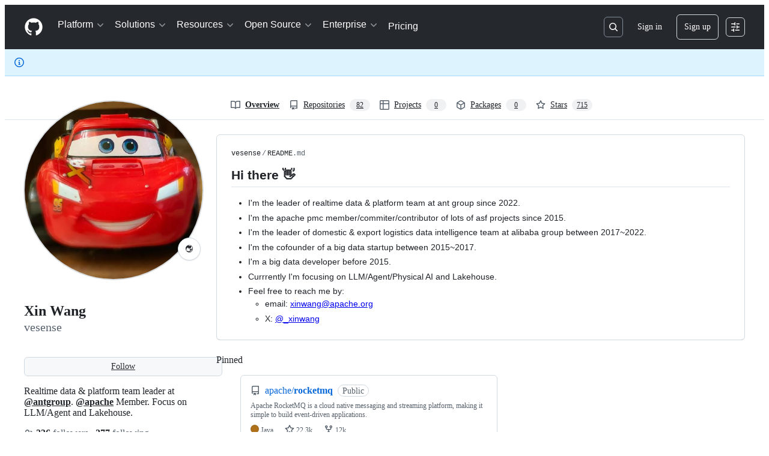

--- FILE ---
content_type: application/javascript
request_url: https://github.githubassets.com/assets/55067-b9a369625238.js
body_size: 5459
content:
performance.mark("js-parse-end:55067-b9a369625238.js");
"use strict";(globalThis.webpackChunk_github_ui_github_ui=globalThis.webpackChunk_github_ui_github_ui||[]).push([[2215,2817,7580,24596,37911,40437,40757,55067,57727,85199,96315],{5225:(e,t,n)=>{function r(...e){return JSON.stringify(e,(e,t)=>"object"==typeof t?t:String(t))}function o(e,t={}){let{hash:n=r,cache:i=new Map}=t;return function(...t){let r=n.apply(this,t);if(i.has(r))return i.get(r);let o=e.apply(this,t);return o instanceof Promise&&(o=o.catch(e=>{throw i.delete(r),e})),i.set(r,o),o}}n.d(t,{A:()=>o})},13937:(e,t,n)=>{let r;n.d(t,{Ax:()=>c,JW:()=>l,ZV:()=>s});let ErrorWithResponse=class ErrorWithResponse extends Error{constructor(e,t){super(e),this.response=t}};function o(){let e,t;return[new Promise(function(n,r){e=n,t=r}),e,t]}let i=[],a=[];function s(e){i.push(e)}function c(e){a.push(e)}function l(e,t){!r&&(r=new Map,"u">typeof document&&document.addEventListener("submit",u));let n=r.get(e)||[];r.set(e,[...n,t])}function u(e){if(!(e.target instanceof HTMLFormElement)||e.defaultPrevented)return;let t=e.target,n=function(e){let t=[],n=t=>"object"==typeof t?t===e:"string"==typeof t&&e.matches(t);for(let e of r.keys())if(n(e)){let n=r.get(e)||[];t.push(...n)}return t}(t);if(0===n.length)return;let s=function(e,t){let n={method:t?.formMethod||e.method||"GET",url:e.action,headers:new Headers({"X-Requested-With":"XMLHttpRequest"}),body:null};if("GET"===n.method.toUpperCase()){let t=function(e){let t=new URLSearchParams;for(let[n,r]of[...new FormData(e).entries()])t.append(n,r.toString());return t.toString()}(e);t&&(n.url+=(~n.url.indexOf("?")?"&":"?")+t)}else n.body=new FormData(e);return n}(t,e instanceof SubmitEvent?e.submitter:null),[c,l,u]=o();e.preventDefault(),f(n,t,s,c).then(async e=>{if(e){for(let e of a)await e(t);d(s).then(l,u).catch(()=>{}).then(()=>{for(let e of i)e(t)})}else t.submit()},e=>{t.submit(),setTimeout(()=>{throw e})})}async function f(e,t,n,r){let i=!1;for(let a of e){let[e,s]=o(),c=()=>(i=!0,s(),r),l={text:c,json:()=>(n.headers.set("Accept","application/json"),c()),html:()=>(n.headers.set("Accept","text/html"),c())};await Promise.race([e,a(t,l,n)])}return i}async function d(e){let t=await window.fetch(e.url,{method:e.method,body:null!==e.body?e.body:void 0,headers:e.headers,credentials:"same-origin"}),n={url:t.url,status:t.status,statusText:t.statusText,headers:t.headers,text:"",get json(){let e=JSON.parse(this.text);return delete this.json,this.json=e,this.json},get html(){var r,o;let e;return delete this.html,this.html=(r=document,o=this.text,(e=r.createElement("template")).innerHTML=o,r.importNode(e.content,!0)),this.html}};if(n.text=await t.text(),t.ok)return n;throw new ErrorWithResponse("request failed",n)}},31635:(e,t,n)=>{n.d(t,{AQ:()=>a,Cg:()=>o,Me:()=>s,N3:()=>i,Tt:()=>r,xN:()=>c});function r(e,t){var n={};for(var r in e)Object.prototype.hasOwnProperty.call(e,r)&&0>t.indexOf(r)&&(n[r]=e[r]);if(null!=e&&"function"==typeof Object.getOwnPropertySymbols)for(var o=0,r=Object.getOwnPropertySymbols(e);o<r.length;o++)0>t.indexOf(r[o])&&Object.prototype.propertyIsEnumerable.call(e,r[o])&&(n[r[o]]=e[r[o]]);return n}function o(e,t,n,r){var o,i=arguments.length,a=i<3?t:null===r?r=Object.getOwnPropertyDescriptor(t,n):r;if("object"==typeof Reflect&&"function"==typeof Reflect.decorate)a=Reflect.decorate(e,t,n,r);else for(var s=e.length-1;s>=0;s--)(o=e[s])&&(a=(i<3?o(a):i>3?o(t,n,a):o(t,n))||a);return i>3&&a&&Object.defineProperty(t,n,a),a}function i(e){return this instanceof i?(this.v=e,this):new i(e)}function a(e,t,n){if(!Symbol.asyncIterator)throw TypeError("Symbol.asyncIterator is not defined.");var r,o=n.apply(e,t||[]),a=[];return r=Object.create(("function"==typeof AsyncIterator?AsyncIterator:Object).prototype),s("next"),s("throw"),s("return",function(e){return function(t){return Promise.resolve(t).then(e,u)}}),r[Symbol.asyncIterator]=function(){return this},r;function s(e,t){o[e]&&(r[e]=function(t){return new Promise(function(n,r){a.push([e,t,n,r])>1||c(e,t)})},t&&(r[e]=t(r[e])))}function c(e,t){try{var n;(n=o[e](t)).value instanceof i?Promise.resolve(n.value.v).then(l,u):f(a[0][2],n)}catch(e){f(a[0][3],e)}}function l(e){c("next",e)}function u(e){c("throw",e)}function f(e,t){e(t),a.shift(),a.length&&c(a[0][0],a[0][1])}}function s(e){var t,n;return t={},r("next"),r("throw",function(e){throw e}),r("return"),t[Symbol.iterator]=function(){return this},t;function r(r,o){t[r]=e[r]?function(t){return(n=!n)?{value:i(e[r](t)),done:!1}:o?o(t):t}:o}}function c(e){if(!Symbol.asyncIterator)throw TypeError("Symbol.asyncIterator is not defined.");var t,n=e[Symbol.asyncIterator];return n?n.call(e):(e=function(e){var t="function"==typeof Symbol&&Symbol.iterator,n=t&&e[t],r=0;if(n)return n.call(e);if(e&&"number"==typeof e.length)return{next:function(){return e&&r>=e.length&&(e=void 0),{value:e&&e[r++],done:!e}}};throw TypeError(t?"Object is not iterable.":"Symbol.iterator is not defined.")}(e),t={},r("next"),r("throw"),r("return"),t[Symbol.asyncIterator]=function(){return this},t);function r(n){t[n]=e[n]&&function(t){return new Promise(function(r,o){var i,a,s;i=r,a=o,s=(t=e[n](t)).done,Promise.resolve(t.value).then(function(e){i({value:e,done:s})},a)})}}}"function"==typeof SuppressedError&&SuppressedError},39595:(e,t,n)=>{let r;n.d(t,{CF:()=>m,p_:()=>M,FB:()=>f,Se:()=>E,aC:()=>k,zV:()=>C});let o=new WeakSet,i=new WeakMap;function a(e=document){if(i.has(e))return i.get(e);let t=!1,n=new MutationObserver(e=>{for(let t of e)if("attributes"===t.type&&t.target instanceof Element)u(t.target);else if("childList"===t.type&&t.addedNodes.length)for(let e of t.addedNodes)e instanceof Element&&s(e)});n.observe(e,{childList:!0,subtree:!0,attributeFilter:["data-action"]});let r={get closed(){return t},unsubscribe(){t=!0,i.delete(e),n.disconnect()}};return i.set(e,r),r}function s(e){for(let t of e.querySelectorAll("[data-action]"))u(t);e instanceof Element&&e.hasAttribute("data-action")&&u(e)}function c(e){let t=e.currentTarget;for(let n of l(t))if(e.type===n.type){let r=t.closest(n.tag);o.has(r)&&"function"==typeof r[n.method]&&r[n.method](e);let i=t.getRootNode();if(i instanceof ShadowRoot&&o.has(i.host)&&i.host.matches(n.tag)){let t=i.host;"function"==typeof t[n.method]&&t[n.method](e)}}}function*l(e){for(let t of(e.getAttribute("data-action")||"").trim().split(/\s+/)){let e=t.lastIndexOf(":"),n=Math.max(0,t.lastIndexOf("#"))||t.length;yield{type:t.slice(0,e),tag:t.slice(e+1,n),method:t.slice(n+1)||"handleEvent"}}}function u(e){for(let t of l(e))e.addEventListener(t.type,c)}function f(e,t){let n=e.tagName.toLowerCase();if(e.shadowRoot){for(let r of e.shadowRoot.querySelectorAll(`[data-target~="${n}.${t}"]`))if(!r.closest(n))return r}for(let r of e.querySelectorAll(`[data-target~="${n}.${t}"]`))if(r.closest(n)===e)return r}let d=e=>String("symbol"==typeof e?e.description:e).replace(/([A-Z]($|[a-z]))/g,"-$1").replace(/--/g,"-").replace(/^-|-$/,"").toLowerCase(),h=(e,t="property")=>{let n=d(e);if(!n.includes("-"))throw new DOMException(`${t}: ${String(e)} is not a valid ${t} name`,"SyntaxError");return n},p="attr";function m(e,t){j(e,p).add(t)}let b=new WeakSet;function y(e,t){if(b.has(e))return;b.add(e);let n=Object.getPrototypeOf(e),r=n?.constructor?.attrPrefix??"data-";for(let o of(t||(t=j(n,p)),t)){let t=e[o],n=h(`${r}${o}`),i={configurable:!0,get(){return this.getAttribute(n)||""},set(e){this.setAttribute(n,e||"")}};"number"==typeof t?i={configurable:!0,get(){return Number(this.getAttribute(n)||0)},set(e){this.setAttribute(n,e)}}:"boolean"==typeof t&&(i={configurable:!0,get(){return this.hasAttribute(n)},set(e){this.toggleAttribute(n,e)}}),Object.defineProperty(e,o,i),o in e&&!e.hasAttribute(n)&&i.set.call(e,t)}}let g=new Map,w=new Promise(e=>{"loading"!==document.readyState?e():document.addEventListener("readystatechange",()=>e(),{once:!0})}),v=new Promise(e=>{let t=new AbortController;t.signal.addEventListener("abort",()=>e());let n={once:!0,passive:!0,signal:t.signal},r=()=>t.abort();document.addEventListener("mousedown",r,n),document.addEventListener("touchstart",r,n),document.addEventListener("keydown",r,n),document.addEventListener("pointerdown",r,n)}),S={ready:()=>w,firstInteraction:()=>v,visible:e=>new Promise(t=>{let n=new IntersectionObserver(e=>{for(let r of e)if(r.isIntersecting){t(),n.disconnect();return}},{rootMargin:"0px 0px 256px 0px",threshold:.01});for(let t of document.querySelectorAll(e))n.observe(t)})},x=new WeakMap;function O(e){cancelAnimationFrame(x.get(e)||0),x.set(e,requestAnimationFrame(()=>{for(let t of g.keys()){let n=e instanceof Element&&e.matches(t)?e:e.querySelector(t);if(customElements.get(t)||n){let r=n?.getAttribute("data-load-on")||"ready",o=r in S?S[r]:S.ready;for(let e of g.get(t)||[])o(t).then(e);g.delete(t),x.delete(e)}}}))}function E(e,t){for(let[n,r]of("string"==typeof e&&t&&(e={[e]:t}),Object.entries(e)))g.has(n)||g.set(n,new Set),g.get(n).add(r);A(document)}function A(e){r||(r=new MutationObserver(e=>{if(g.size)for(let t of e)for(let e of t.addedNodes)e instanceof Element&&O(e)})),O(e),r.observe(e,{subtree:!0,childList:!0})}let P=Symbol.for("catalyst");let CatalystDelegate=class CatalystDelegate{constructor(e){const t=this,n=e.prototype.connectedCallback;e.prototype.connectedCallback=function(){t.connectedCallback(this,n)};const r=e.prototype.disconnectedCallback;e.prototype.disconnectedCallback=function(){t.disconnectedCallback(this,r)};const o=e.prototype.attributeChangedCallback;e.prototype.attributeChangedCallback=function(e,n,r){t.attributeChangedCallback(this,e,n,r,o)};let i=e.observedAttributes||[];Object.defineProperty(e,"observedAttributes",{configurable:!0,get(){return t.observedAttributes(this,i)},set(e){i=e}}),function(e){let t=e.observedAttributes||[],n=e.attrPrefix??"data-",r=e=>h(`${n}${e}`);Object.defineProperty(e,"observedAttributes",{configurable:!0,get:()=>[...j(e.prototype,p)].map(r).concat(t),set(e){t=e}})}(e),function(e){let t=d(e.name).replace(/-element$/,"");try{window.customElements.define(t,e),window[e.name]=customElements.get(t)}catch(e){if(!(e instanceof DOMException&&"NotSupportedError"===e.name))throw e}}(e)}observedAttributes(e,t){return t}connectedCallback(e,t){var n,r;for(let t of(e.toggleAttribute("data-catalyst",!0),customElements.upgrade(e),e.querySelectorAll("template[data-shadowroot]")))t.parentElement===e&&e.attachShadow({mode:"closed"===t.getAttribute("data-shadowroot")?"closed":"open"}).append(t.content.cloneNode(!0));(y(e),o.add(e),e.shadowRoot&&(s(r=e.shadowRoot),a(r)),s(e),a(e.ownerDocument),t?.call(e),e.shadowRoot)&&(s(n=e.shadowRoot),a(n),A(e.shadowRoot))}disconnectedCallback(e,t){t?.call(e)}attributeChangedCallback(e,t,n,r,o){y(e),"data-catalyst"!==t&&o&&o.call(e,t,n,r)}};function j(e,t){if(!Object.prototype.hasOwnProperty.call(e,P)){let t=e[P],n=e[P]=new Map;if(t)for(let[e,r]of t)n.set(e,new Set(r))}let n=e[P];return n.has(t)||n.set(t,new Set),n.get(t)}function k(e,t){j(e,"target").add(t),Object.defineProperty(e,t,{configurable:!0,get(){return f(this,t)}})}function C(e,t){j(e,"targets").add(t),Object.defineProperty(e,t,{configurable:!0,get(){let e=this.tagName.toLowerCase(),n=[];if(this.shadowRoot)for(let r of this.shadowRoot.querySelectorAll(`[data-targets~="${e}.${t}"]`))r.closest(e)||n.push(r);for(let r of this.querySelectorAll(`[data-targets~="${e}.${t}"]`))r.closest(e)===this&&n.push(r);return n}})}function M(e){new CatalystDelegate(e)}},50467:(e,t,n)=>{n.d(t,{_:()=>r});function r(e,t,n){return t in e?Object.defineProperty(e,t,{value:n,enumerable:!0,configurable:!0,writable:!0}):e[t]=n,e}},97797:(e,t,n)=>{function r(){if(!(this instanceof r))return new r;this.size=0,this.uid=0,this.selectors=[],this.selectorObjects={},this.indexes=Object.create(this.indexes),this.activeIndexes=[]}n.d(t,{h:()=>P,on:()=>A});var o,i=window.document.documentElement,a=i.matches||i.webkitMatchesSelector||i.mozMatchesSelector||i.oMatchesSelector||i.msMatchesSelector;r.prototype.matchesSelector=function(e,t){return a.call(e,t)},r.prototype.querySelectorAll=function(e,t){return t.querySelectorAll(e)},r.prototype.indexes=[];var s=/^#((?:[\w\u00c0-\uFFFF\-]|\\.)+)/g;r.prototype.indexes.push({name:"ID",selector:function(e){var t;if(t=e.match(s))return t[0].slice(1)},element:function(e){if(e.id)return[e.id]}});var c=/^\.((?:[\w\u00c0-\uFFFF\-]|\\.)+)/g;r.prototype.indexes.push({name:"CLASS",selector:function(e){var t;if(t=e.match(c))return t[0].slice(1)},element:function(e){var t=e.className;if(t){if("string"==typeof t)return t.split(/\s/);else if("object"==typeof t&&"baseVal"in t)return t.baseVal.split(/\s/)}}});var l=/^((?:[\w\u00c0-\uFFFF\-]|\\.)+)/g;r.prototype.indexes.push({name:"TAG",selector:function(e){var t;if(t=e.match(l))return t[0].toUpperCase()},element:function(e){return[e.nodeName.toUpperCase()]}}),r.prototype.indexes.default={name:"UNIVERSAL",selector:function(){return!0},element:function(){return[!0]}},o="function"==typeof window.Map?window.Map:function(){function e(){this.map={}}return e.prototype.get=function(e){return this.map[e+" "]},e.prototype.set=function(e,t){this.map[e+" "]=t},e}();var u=/((?:\((?:\([^()]+\)|[^()]+)+\)|\[(?:\[[^\[\]]*\]|['"][^'"]*['"]|[^\[\]'"]+)+\]|\\.|[^ >+~,(\[\\]+)+|[>+~])(\s*,\s*)?((?:.|\r|\n)*)/g;function f(e,t){var n,r,o,i,a,s,c=(e=e.slice(0).concat(e.default)).length,l=t,f=[];do if(u.exec(""),(o=u.exec(l))&&(l=o[3],o[2]||!l)){for(n=0;n<c;n++)if(a=(s=e[n]).selector(o[1])){for(r=f.length,i=!1;r--;)if(f[r].index===s&&f[r].key===a){i=!0;break}i||f.push({index:s,key:a});break}}while(o)return f}function d(e,t){return e.id-t.id}r.prototype.logDefaultIndexUsed=function(){},r.prototype.add=function(e,t){var n,r,i,a,s,c,l,u,d=this.activeIndexes,h=this.selectors,p=this.selectorObjects;if("string"==typeof e){for(r=0,p[(n={id:this.uid++,selector:e,data:t}).id]=n,l=f(this.indexes,e);r<l.length;r++)a=(u=l[r]).key,(s=function(e,t){var n,r,o;for(n=0,r=e.length;n<r;n++)if(o=e[n],t.isPrototypeOf(o))return o}(d,i=u.index))||((s=Object.create(i)).map=new o,d.push(s)),i===this.indexes.default&&this.logDefaultIndexUsed(n),(c=s.map.get(a))||(c=[],s.map.set(a,c)),c.push(n);this.size++,h.push(e)}},r.prototype.remove=function(e,t){if("string"==typeof e){var n,r,o,i,a,s,c,l,u=this.activeIndexes,d=this.selectors=[],h=this.selectorObjects,p={},m=1==arguments.length;for(o=0,n=f(this.indexes,e);o<n.length;o++)for(r=n[o],i=u.length;i--;)if(s=u[i],r.index.isPrototypeOf(s)){if(c=s.map.get(r.key))for(a=c.length;a--;)(l=c[a]).selector===e&&(m||l.data===t)&&(c.splice(a,1),p[l.id]=!0);break}for(o in p)delete h[o],this.size--;for(o in h)d.push(h[o].selector)}},r.prototype.queryAll=function(e){if(!this.selectors.length)return[];var t,n,r,o,i,a,s,c,l={},u=[],f=this.querySelectorAll(this.selectors.join(", "),e);for(t=0,r=f.length;t<r;t++)for(n=0,i=f[t],o=(a=this.matches(i)).length;n<o;n++)l[(c=a[n]).id]?s=l[c.id]:(s={id:c.id,selector:c.selector,data:c.data,elements:[]},l[c.id]=s,u.push(s)),s.elements.push(i);return u.sort(d)},r.prototype.matches=function(e){if(!e)return[];var t,n,r,o,i,a,s,c,l,u,f,h=this.activeIndexes,p={},m=[];for(t=0,o=h.length;t<o;t++)if(c=(s=h[t]).element(e)){for(n=0,i=c.length;n<i;n++)if(l=s.map.get(c[n]))for(r=0,a=l.length;r<a;r++)!p[f=(u=l[r]).id]&&this.matchesSelector(e,u.selector)&&(p[f]=!0,m.push(u))}return m.sort(d)};var h={},p={},m=new WeakMap,b=new WeakMap,y=new WeakMap,g=Object.getOwnPropertyDescriptor(Event.prototype,"currentTarget");function w(e,t,n){var r=e[t];return e[t]=function(){return n.apply(e,arguments),r.apply(e,arguments)},e}function v(){m.set(this,!0)}function S(){m.set(this,!0),b.set(this,!0)}function x(){return y.get(this)||null}function O(e,t){g&&Object.defineProperty(e,"currentTarget",{configurable:!0,enumerable:!0,get:t||g.get})}function E(e){if(function(e){try{return e.eventPhase,!0}catch(e){return!1}}(e)){var t=(1===e.eventPhase?p:h)[e.type];if(t){var n=function(e,t,n){var r=[],o=t;do{if(1!==o.nodeType)break;var i=e.matches(o);if(i.length){var a={node:o,observers:i};n?r.unshift(a):r.push(a)}}while(o=o.parentElement)return r}(t,e.target,1===e.eventPhase);if(n.length){w(e,"stopPropagation",v),w(e,"stopImmediatePropagation",S),O(e,x);for(var r=0,o=n.length;r<o&&!m.get(e);r++){var i=n[r];y.set(e,i.node);for(var a=0,s=i.observers.length;a<s&&!b.get(e);a++)i.observers[a].data.call(i.node,e)}y.delete(e),O(e)}}}}function A(e,t,n){var o=arguments.length>3&&void 0!==arguments[3]?arguments[3]:{},i=!!o.capture,a=i?p:h,s=a[e];s||(s=new r,a[e]=s,document.addEventListener(e,E,i)),s.add(t,n)}function P(e,t,n){return e.dispatchEvent(new CustomEvent(t,{bubbles:!0,cancelable:!0,detail:n}))}}}]);
//# sourceMappingURL=55067-172f5f942d82.js.map